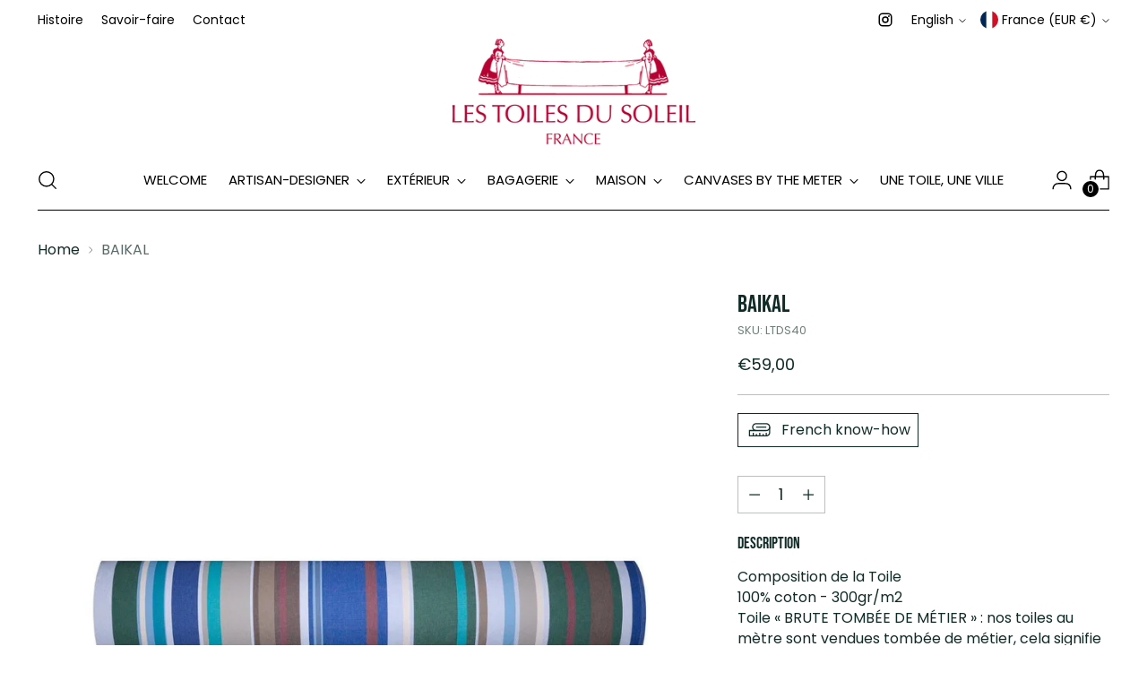

--- FILE ---
content_type: text/javascript; charset=utf-8
request_url: https://lestoilesdusoleil.com/en/products/baikal.js
body_size: 1231
content:
{"id":15092435255679,"title":"BAIKAL","handle":"baikal","description":"\u003cbody\u003eComposition de la Toile\u003cbr\u003e100% coton - 300gr\/m2\u003cbr\u003eToile « BRUTE TOMBÉE DE MÉTIER » : nos toiles au mètre sont vendues tombée de métier, cela signifie qu’elles n’ont subi aucun traitement. Prévoir un taux de retrait de 11,5% pour la longueur et 4% pour la largeur.\u003cbr\u003eTissage en France (Martindale: 27000 cycles). \u003cbr\u003e\u003cbr\u003eQue faire avec une toile coton de 180cm ? \u003cbr\u003eAvec sa large laize de 180cm, cette toile est parfaitement adaptée pour confection de linge de table(nappe, serviette, set de table, pour la décoration (coussin, rideaux…), tissu d’ameublement. Les teintures utilisées pour nos fils autorisent des lavages répètés tout en conservant l’état des couleurs. \u003cbr\u003e\u003cbr\u003eChaque toile a son histoire, son inspiration ! Découvrez celle de BAIKAL\u003cbr\u003e« Les couleurs de cette toile évoquent le lac Baïkal, mer d’eau douce sacrée pour les premiers habitants du Sud de la Sibérie, appelé aussi « Perle de Sibérie. » Au fil des rayures lavandes, turquoises, vertes, marines, beiges ou blanches, vous voyagerez sur les rives de ce joyau naturel. »\u003cbr\u003e\u003cbr\u003eEntretien\u003cbr\u003eCette toile coton convient parfaitement pour une utilisation intérieure et extérieure. Cependant, le coton étant une fibre naturelle donc vivante, les rayon UV ont une action qui modifie sa couleur avec le temps. Nous vous conseillons de mettre la protéger à l’abri lorsqu’elle n’est pas utilisée afin de la protéger des rayons UV du soleil et de la lune\u003cbr\u003eAvant le premier lavage, immerger la toile dans de l’eau froide pendant 24h, cela permettra de minimiser le taux de retrait de celle-ci . Lavable en machine à 60°c avec cycle d’essorage doux. Ne pas la mettre au sèche-linge.\u003c\/body\u003e","published_at":"2025-05-20T10:49:18+02:00","created_at":"2025-05-20T10:49:18+02:00","vendor":"ATHEZZA B2C","type":"Toiles Coton 180cm","tags":[],"price":5900,"price_min":5900,"price_max":5900,"available":true,"price_varies":false,"compare_at_price":null,"compare_at_price_min":0,"compare_at_price_max":0,"compare_at_price_varies":false,"variants":[{"id":55596816073087,"title":"Default Title","option1":"Default Title","option2":null,"option3":null,"sku":"LTDS40","requires_shipping":true,"taxable":true,"featured_image":null,"available":true,"name":"BAIKAL","public_title":null,"options":["Default Title"],"price":5900,"weight":560,"compare_at_price":null,"inventory_management":null,"barcode":"3667006000402","requires_selling_plan":false,"selling_plan_allocations":[]}],"images":["\/\/cdn.shopify.com\/s\/files\/1\/0664\/6061\/4902\/files\/363d00380d7b43baf48f172954144d0c.jpg?v=1750167275"],"featured_image":"\/\/cdn.shopify.com\/s\/files\/1\/0664\/6061\/4902\/files\/363d00380d7b43baf48f172954144d0c.jpg?v=1750167275","options":[{"name":"Title","position":1,"values":["Default Title"]}],"url":"\/en\/products\/baikal","media":[{"alt":null,"id":66453999157631,"position":1,"preview_image":{"aspect_ratio":1.0,"height":1125,"width":1125,"src":"https:\/\/cdn.shopify.com\/s\/files\/1\/0664\/6061\/4902\/files\/363d00380d7b43baf48f172954144d0c.jpg?v=1750167275"},"aspect_ratio":1.0,"height":1125,"media_type":"image","src":"https:\/\/cdn.shopify.com\/s\/files\/1\/0664\/6061\/4902\/files\/363d00380d7b43baf48f172954144d0c.jpg?v=1750167275","width":1125}],"requires_selling_plan":false,"selling_plan_groups":[]}